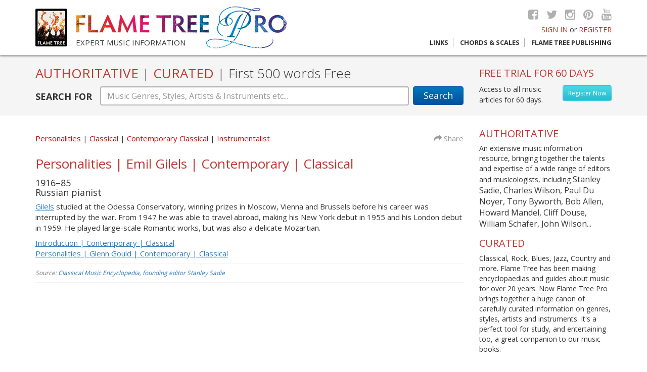

--- FILE ---
content_type: text/html; charset=UTF-8
request_url: https://www.flametreepro.com/personalities-emil-gilels-contemporary-classical.html
body_size: 6164
content:
  <!doctype html><!--[if lt IE 7]> <html class="no-js lt-ie9 lt-ie8 lt-ie7" lang="en"> <![endif]--><!--[if IE 7]> <html class="no-js lt-ie9 lt-ie8" lang="en"> <![endif]--><!--[if IE 8]> <html class="no-js lt-ie9" lang="en"> <![endif]--><!--[if gt IE 8]><!--><html class="no-js" lang="en"><!--<![endif]--><head><meta charset="utf-8"><meta http-equiv="X-UA-Compatible" content="IE=edge,chrome=1"><title>Personalities | Emil Gilels | Contemporary | Classical | Flame Tree Pro</title><meta name="language" content="English"><meta name="viewport" content="width=device-width, initial-scale=1"><meta name="description" content="1916–85
Russian pianist

Gilels studied at the Odessa Conservatory, winning prizes in Moscow, Vienna and Brussels before his career was interrupt"><meta name="keywords" content="Flame Tree Pro, Classical, Contemporary Classical, Instrumentalist, Personalities"><meta name="robots" content="index, follow"><meta name="twitter:card" content="1916–85
Russian pianist

Gilels studied at the Odessa Conservatory, winning prizes in Moscow, Vienna and Brussels before his career was interrupt"><meta name="twitter:site" content="@flametreetweet"><meta name="twitter:title" content="Personalities | Emil Gilels | Contemporary | Classical | Flame Tree Pro"><meta name="twitter:description" content="1916–85
Russian pianist

Gilels studied at the Odessa Conservatory, winning prizes in Moscow, Vienna and Brussels before his career was interrupt"><meta name="twitter:creator" content="@flametreetweet"><meta name="twitter:image" content="/apple-icon-120x120.png"><meta property="og:title" content="Personalities | Emil Gilels | Contemporary | Classical | Flame Tree Pro" /><meta property="og:type" content="article" /><meta property="og:url" content="https://www.flametreepro.com//personalities-emil-gilels-contemporary-classical.html" /><meta property="og:image" content="https://www.flametreepro.com//apple-icon-120x120.png" /><meta property="og:description" content="1916–85
Russian pianist

Gilels studied at the Odessa Conservatory, winning prizes in Moscow, Vienna and Brussels before his career was interrupt" /><meta property="og:site_name" content="Flame Tree Publishing" /><meta property="fb:admins" content="110002493434" />    <link rel="apple-touch-icon" href="apple-touch-icon.png"><link href="https://fonts.googleapis.com/css?family=Open+Sans:400,300,700" rel="stylesheet" type="text/css"><link rel="stylesheet" href="https://maxcdn.bootstrapcdn.com/font-awesome/4.5.0/css/font-awesome.min.css"><link rel="stylesheet" href="https://www.flametreepro.com//css/bootstrap.min.css"><link rel="stylesheet" href="https://www.flametreepro.com//css/main.min.css"><link rel="apple-touch-icon" sizes="57x57" href="/apple-icon-57x57.png"><link rel="apple-touch-icon" sizes="60x60" href="/apple-icon-60x60.png"><link rel="apple-touch-icon" sizes="72x72" href="/apple-icon-72x72.png"><link rel="apple-touch-icon" sizes="76x76" href="/apple-icon-76x76.png"><link rel="apple-touch-icon" sizes="114x114" href="/apple-icon-114x114.png"><link rel="apple-touch-icon" sizes="120x120" href="/apple-icon-120x120.png"><link rel="apple-touch-icon" sizes="144x144" href="/apple-icon-144x144.png"><link rel="apple-touch-icon" sizes="152x152" href="/apple-icon-152x152.png"><link rel="apple-touch-icon" sizes="180x180" href="/apple-icon-180x180.png"><link rel="icon" type="image/png" sizes="192x192"  href="/android-icon-192x192.png"><link rel="icon" type="image/png" sizes="32x32" href="/favicon-32x32.png"><link rel="icon" type="image/png" sizes="96x96" href="/favicon-96x96.png"><link rel="icon" type="image/png" sizes="16x16" href="/favicon-16x16.png"><meta name="msapplication-TileColor" content="#ffffff"><meta name="msapplication-TileImage" content="/ms-icon-144x144.png"><meta name="theme-color" content="#ffffff"><script src="https://www.flametreepro.com//js/vendor/modernizr-2.8.3-respond-1.4.2.min.js"></script></head><body><header>  <div class="container">    <div class="row">      <div class="col-lg-6 col-md-7 col-sm-9">        <div class="ft-logo hidden-xs"> <a href="https://www.flametreepro.com/"><img src="https://www.flametreepro.com/images/flame_tree_logo.jpg"  alt="Flame Tree Publishing logo"/></a> </div>        <div class="ft-pro-logo"> <a href="https://www.flametreepro.com/"><img src="https://www.flametreepro.com/images/flame_tree_pro_logo.jpg"  alt="Flame Tree Pro logo"/></a>          <div class="tag"> Expert music information </div>        </div>      </div>      <div class="col-lg-6 col-md-6 col-sm-3 top-right">        <div class="socialmedia hidden-xs"> <a href="http://www.facebook.com/FlameTreePublishing" target="_blank"><i class="fa fa-facebook-square"></i></a> <a href="https://twitter.com/flametreetweet" target="_blank"><i class="fa fa-twitter"></i></a> <a href="#" target="_blank"><i class="fa fa-instagram"></i></a> <a href="#" target="_blank"><i class="fa fa-pinterest"></i></a> <a href="https://www.youtube.com/channel/UCoDNYfiX83lMHLwIr1dleOQ" target="_blank"><i class="fa fa-youtube"></i></a> </div>        <div class="signin">                    <a href="login.html">SIGN IN</a> or <a href="https://www.flametreepro.com/register.html">REGISTER</a>                  </div>        <div class="nav-trig visible-sm visible-xs"> <a href="#"> MENU <i class="fa fa-align-justify"> </i> </a> </div>        <div class="nav">          <ul>            <li> <a href="links.html" >Links</a></li>            <li> <a href="https://www.flametreemusic.com/" target="_blank">Chords &amp; Scales</a></li>            <li><a href="https://flametreepublishing.com/music-book-list.html" target="_blank">Flame Tree Publishing</a></li>          </ul>        </div>      </div>    </div>  </div></header><div id="bd"><div id="search-box">  <div class="container">    <div class="row">      <div class="col-md-9">        <h1>AUTHORITATIVE <span>|</span> CURATED <span>|</span> <span class="light"> First 500 words Free </span> </h1>        <form action="https://www.flametreepro.com/search.php" method="post" enctype="multipart/form-data" autocomplete="off">          <div class="form-group">            <label for="sTerm" class="hidden-xs">SEARCH FOR</label>            <button type="submit" class="btn btn-default hidden-xs" id="Search">Search</button>            <button type="submit" class="btn btn-mb-search visible-xs" id="Search"> </button>            <div class="sTerm">              <input name="sTerm" type="text" class="form-control awesomplete" id="sTerm" data-list="#mylist" placeholder="Music Genres, Styles, Artists & Instruments etc...">            </div>            <ul class="hidden" id="mylist">              <li>2-Tone</li><li>Abbess</li><li>Acid House</li><li>Acid Jazz</li><li>Alt. Country</li><li>Alt. Country & The Bluegrass Revival</li><li>Alternative Folk</li><li>Alternative Hip Hop</li><li>Alternative/Indie Rock</li><li>Ambient</li><li>American Punk</li><li>Arena Rock</li><li>Arts & Culture</li><li>Bebop</li><li>Big Beat</li><li>Black Metal</li><li>Bluegrass</li><li>Blues</li><li>Blues Rock</li><li>Bobo Dread Deejays</li><li>Boogie-Woogie</li><li>Boy Bands</li><li>Brass</li><li>Brazilian Jazz</li><li>Breakbeat</li><li>British Blues</li><li>British Hip Hop</li><li>British Punk</li><li>Britpop</li><li>Cabaret</li><li>Chicago Blues</li><li>Chicago Jazz</li><li>Children’s Songs</li><li>Christmas Songs</li><li>Classic Soul Era</li><li>Classical</li><li>Classical Era</li><li>Composer</li><li>Conductor</li><li>Contemporary Christian</li><li>Contemporary Classical</li><li>Contemporary Era</li><li>Contemporary Folk</li><li>Contemporary R&B</li><li>Cool Jazz</li><li>Country</li><li>Country Rock</li><li>Country Rock & The Outlaws</li><li>Cowboy Music</li><li>Cowboys & Playboys</li><li>Critic</li><li>Dance</li><li>Dancehall</li><li>Death Metal & Grindcore</li><li>Decibels</li><li>Deejays</li><li>Delta/Country Blues</li><li>Disco</li><li>Dixieland Revival</li><li>Doo-Wop</li><li>Doom Metal</li><li>Drum’n’Bass</li><li>Dub Reggae</li><li>Early & Middle Baroque</li><li>Early & Old-Time Country</li><li>Early Baroque</li><li>Early Romantic</li><li>Early Years</li><li>Early Years of Hillbilly</li><li>East Coast Blues</li><li>Easy Listening</li><li>Eighties</li><li>Eighties Manufactured Pop</li><li>Eighties Pop</li><li>Eighties Pop Singer-Songwriters</li><li>Eighties Singer-Songwriters</li><li>Electric & Electronic</li><li>Electro</li><li>Electronic</li><li>Ensembles</li><li>Europop</li><li>Fifties</li><li>Fifties Pop</li><li>Fifties Pop Singer-Songwriters</li><li>Fifties Singer-Songwriters</li><li>Film Music & Soundtracks</li><li>Folk</li><li>Folk Pop</li><li>Folk Rock</li><li>Folk Songs</li><li>Forties</li><li>Forties Singer-Songwriters</li><li>Free Jazz</li><li>Funk</li><li>Funk Metal</li><li>Funk Soul</li><li>Fusion & Jazz Rock</li><li>Gabba</li><li>Gangsta</li><li>Garage Rock</li><li>Glam Rock & Glitter</li><li>Golden Age Gospel</li><li>Golden Age Hip Hop</li><li>Gospel</li><li>Goth Rock</li><li>Grunge</li><li>Guitar Heroes</li><li>Happy Hardcore</li><li>Hard Bop</li><li>Hard Rock</li><li>Hardcore</li><li>Heavy Metal</li><li>High Romantic</li><li>Hillbilly</li><li>Hip Hop</li><li>Honky-Tonk</li><li>House</li><li>Houses & Companies</li><li>Influences</li><li>Inside the Music</li><li>Instrumentalist</li><li>Instruments</li><li>Irish Folk</li><li>Jam Bands</li><li>Jazz</li><li>Jazz & Blues</li><li>Jubilee Gospel</li><li>Jump Blues</li><li>Jungle</li><li>Keyboards</li><li>Krautrock</li><li>Late Baroque</li><li>Late Romantic</li><li>Latin Jazz</li><li>Librettist</li><li>Louisiana Blues</li><li>Lounge Music</li><li>Lyricist</li><li>Madchester</li><li>Mainstream Country</li><li>Major Operas</li><li>Medieval Era</li><li>Melodic Rock</li><li>Merseybeat</li><li>Minnesinger</li><li>Mod</li><li>Modern Electric Blues</li><li>Modern Era</li><li>Modern Gospel</li><li>Music Hall</li><li>Musicals</li><li>Nashville & Beyond</li><li>Neo-Traditional Folk</li><li>Neo-Traditionalists</li><li>New Age</li><li>New Country & The Neo-Traditionalists</li><li>New Orleans Jazz</li><li>New Romantics & Futurism</li><li>New Wave</li><li>Nineties</li><li>Nineties Latin Pop</li><li>Nineties Pop</li><li>Nineties Pop Singer-Songwriters</li><li>Nineties Singer-Songwriters</li><li>Northern Soul</li><li>Nostalgia</li><li>Noughties Latin Pop</li><li>Noughties Pop</li><li>Noughties Pop Singer-Songwriters</li><li>Noughties Singer-Songwriters</li><li>Novelty Songs</li><li>Nu Metal</li><li>Old School Hip Hop</li><li>One-Hit Wonders</li><li>Opera</li><li>Percussion</li><li>Performance</li><li>Personalities</li><li>Piedmont Blues</li><li>Poet</li><li>Political Folk & Protest Songs</li><li>Political Hip Hop</li><li>Pop</li><li>Popular & Novelty</li><li>Post-Punk</li><li>Producer</li><li>Prog Rock</li><li>Progressive Metal</li><li>Proto-Punk</li><li>Psychedelic Rock</li><li>Pub Rock</li><li>Ragga</li><li>Ragtime</li><li>Reggae</li><li>Reggae Pop</li><li>Renaissance</li><li>Rhythm & Blues</li><li>Riot Grrrl</li><li>Rock</li><li>Rock Steady</li><li>Rockabilly</li><li>Rock’n’Roll</li><li>Roots of Country</li><li>Roots of Opera</li><li>Roots of Rock</li><li>Roots Reggae</li><li>Satirist</li><li>Seventies</li><li>Seventies Pop</li><li>Seventies Pop Singer-Songwriters</li><li>Seventies Rock</li><li>Seventies Singer-Songwriters</li><li>Shoegazing</li><li>Singer</li><li>Sixties</li><li>Sixties Pop</li><li>Sixties Pop Singer-Songwriters</li><li>Sixties Singer-Songwriters</li><li>Ska</li><li>Skiffle</li><li>Smooth Jazz</li><li>Soul</li><li>Soul & R&B</li><li>Soul Jazz</li><li>Soundtracks & Theatre</li><li>Southern Rock</li><li>Speed & Thrash Metal</li><li>Stage & Scene</li><li>Stringed</li><li>Styles & Forms</li><li>Surf Music</li><li>Swing</li><li>Teacher</li><li>Tech-House</li><li>Techniques</li><li>Techno</li><li>Texas Blues</li><li>The British Invasion</li><li>The Folk Revival</li><li>The Nashville Sound</li><li>The Outlaw Movement</li><li>The Voice</li><li>Theorist</li><li>Thirties</li><li>Thirties Singer-Songwriters</li><li>Traditional Folk</li><li>Trance</li><li>Tribal/Progressive House</li><li>Trip Hop</li><li>Troubadour</li><li>Trouvère</li><li>Turn of the Century</li><li>Twenties</li><li>Twenties Singer-Songwriters</li><li>Twentieth Century</li><li>Twenty-First Century</li><li>UK Folk</li><li>UK Garage</li><li>UK Reggae</li><li>Urban Cowboys</li><li>Urban Soul</li><li>US Garage</li><li>US Reggae</li><li>US Underground</li><li>Wall of Sound</li><li>War Years</li><li>West Coast Scene</li><li>Western Swing</li><li>Women in Music</li><li>Woodwind</li><li>Work Songs</li><li>World</li><li>World of Music</li><li>World: Africa</li><li>World: Australia & Oceania</li><li>World: Cajun & Zydeco</li><li>World: Caribbean</li><li>World: Celtic</li><li>World: East Asia</li><li>World: Europe</li><li>World: India</li><li>World: Latin & South America</li><li>World: Middle East</li><li>World: Native America</li><li>World: Russia & Central Asia</li><li>World: Southeast Asia</li><li>Writer</li><li>Young Country</li><li></li><li>Beatles</li><li>John Lennon</li><li>Mozart</li><li>Paul McCartney</li><li>Rolling Stones</li><li>The Rolling Stones</li><li>The Stones</li><li>Wolfgang Amadeus Mozart</li>            </ul>          </div>        </form>      </div>      <div class="col-md-3 hidden-sm hidden-xs" id="freeTrial">                <h3>FREE TRIAL FOR 60 DAYS </h3>        <a href="https://www.flametreepro.com/register.html" class="btn btn-register pull-right"> Register Now </a> Access to all music articles for 60 days.              </div>    </div>  </div></div> 	<div class="container">		<div class="content">			<div class="row">				<div class="col-md-9">					<div id="pagetxt">						<div class="row articleMeta">							<div class="col-sm-10">								<ul class="tags"> 												<li> <a href="https://www.flametreepro.com/personalities.html">Personalities</a> </li>																					<li> <a href="https://www.flametreepro.com/classical.html"> Classical </a></li>																		<li> <a href="https://www.flametreepro.com/contemporary-classical.html"> Contemporary Classical </a></li>																		<li> <a href="https://www.flametreepro.com/instrumentalist.html"> Instrumentalist </a></li>																	</ul>							</div>							<div class="col-sm-2 text-right  share hidden-xs"> <a href="http://www.addthis.com/bookmark.php?v=300" data-url="https://www.flametreepro.com/.html" data-title=" | Flame Tree Pro" class="addthis_button"><i class="fa fa-share"></i> Share</a>								<div class="addthis_sharing_toolbox" data-url="https://www.flametreepro.com/.html" data-title=" | Flame Tree Pro"></div>							</div>						</div>						 						<h1> Personalities | Emil Gilels | Contemporary | Classical </h1>						<div class="articletxt">						<h4>1916–85<br />
Russian pianist</h4>

<p><a href="search.php?s=Gilels">Gilels</a> studied at the Odessa Conservatory, winning prizes in Moscow, Vienna and Brussels before his career was interrupted by the war. From 1947 he was able to travel abroad, making his New York debut in 1955 and his London debut in 1959. He played large-scale Romantic works, but was also a delicate Mozartian.</p>

<p><a href="http://www.flametreepro.com/introduction-contemporary-classical.html" target="_blank">Introduction | Contemporary | Classical</a><br />
<a href="http://www.flametreepro.com/personalities-glenn-gould-contemporary-classical.html" target="_blank">Personalities | Glenn Gould | Contemporary | Classical</a></p>
						</div>						<div class="source">Source:							<a href="http://www.flametreepublishing.com/Classical-Music-Encyclopedia.html" target="_blank">Classical Music Encyclopedia, founding editor Stanley Sadie</a>						</div>											</div>				</div>				<div class="col-md-3 aside">  <div class="row">  <div class="col-md-12">    <h3>AUTHORITATIVE</h3>

<p>An extensive music information resource, bringing together the talents and expertise of a wide range of editors and musicologists, including <span class="f16"> Stanley Sadie, Charles Wilson, Paul Du Noyer, Tony Byworth, Bob Allen, Howard Mandel, Cliff Douse, William Schafer, John Wilson...</span></p>

<h3>CURATED</h3>

<p>Classical, Rock, Blues, Jazz, Country and more. Flame Tree has been making encyclopaedias and guides about music for over 20 years. Now Flame Tree Pro brings together a huge canon of carefully curated information on genres, styles, artists and instruments. It&#39;s a perfect tool for study, and entertaining too, a great companion to our music books.</p>
      </div>            <div class="col-md-12 col-sm-4">    <div class="box-advs"> <a href="https://www.flametreepublishing.com/david-bowie-isbn-9780857759894.html" target="_blank"><img src="https://www.flametreepro.com/images/boxes/david-bowie_1459421666.jpg"  alt="David Bowie" /></a>      <h4> <a href="https://www.flametreepublishing.com/david-bowie-isbn-9780857759894.html"  target="_blank">David Bowie </a></h4>      <p>Fantastic new, unofficial biography covers
            his life, music, art and movies, with a 
            sweep of incredible photographs. <br></p> </div> </div>          <div class="col-md-12 col-sm-4">    <div class="box-advs"> <a href="https://www.flametreepublishing.com/a-brief-history-of-rock-isbn-9781787552838.html" target="_blank"><img src="https://www.flametreepro.com/images/boxes/a-brief-history-of-rock_1611570305.jpg"  alt="Rock, A Life Story" /></a>      <h4> <a href="https://www.flametreepublishing.com/a-brief-history-of-rock-isbn-9781787552838.html"  target="_blank">Rock, A Life Story </a></h4>      <p>
 The ultimate story of a life of rock music, from the 1950s to the present day.

<br></p> </div> </div>      </div></div>			</div>		</div>		</div>

<footer>
  <div class="container">
    <div class="row">
      <div class="col-sm-6">
        <div class="row">
          <div class="col-sm-6">
            <ul>
              <li> <a href="https://www.flametreepro.com/about.html">About</a> </li>
              <li> <a href="https://www.flametreepro.com/privacy.html">Privacy</a></li>
              <li><a href="https://www.flametreepro.com/terms-and-conditions.html">Terms and conditions </a></li>
              <li><a href="https://www.flametreepro.com/contact.html">Contact Us </a></li>
            </ul>
          </div>
          <div class="col-sm-6">
            <ul>
              <li> <a href="https://www.flametreepro.com/links.html">Links</a></li>
              <li><a href="https://flametreemusic.com/" target="_blank">Chords &amp; Scales </a></li>
              <li><a href="https://flametreepublishing.com/" target="_blank">Flame Tree Publishing </a></li>
            </ul>
          </div>
        </div>
      </div>
      <div class="col-sm-6">
        <div class="footer-logo"> <img src="images/flame_tree_pro_logo-sm.jpg" alt="Flame Tree Pro footer logo"/> </div>
        <div class="socialmedia"> <a href="http://www.facebook.com/FlameTreePublishing" target="_blank"><i class="fa fa-facebook-square"></i></a> <a href="https://twitter.com/flametreetweet" target="_blank"><i class="fa fa-twitter"></i></a> <a href="#" target="_blank"><i class="fa fa-instagram"></i></a> <a href="#" target="_blank"><i class="fa fa-pinterest"></i></a> <a href="https://www.youtube.com/channel/UCoDNYfiX83lMHLwIr1dleOQ" target="_blank"><i class="fa fa-youtube"></i></a> </div>
      </div>
    </div>
    <div class="row">
      <div class="col-sm-6 copyright"> Copyright &copy; 2026, Flame Tree Publishing. All rights reserved. </div>
      <div class="col-sm-6 credits"> Designed and Developed by: <a href="http://www.Imagefile.co.uk" target="_blank">Imagefile.co.uk</a> </div>
    </div>
  </div>
</footer>
<!-- /container --> 
<script src="https://code.jquery.com/jquery-2.2.4.min.js" integrity="sha256-BbhdlvQf/xTY9gja0Dq3HiwQF8LaCRTXxZKRutelT44=" crossorigin="anonymous"></script> 
<script src="https://www.flametreepro.com//js/vendor/bootstrap.min.js"></script> 
<script src="https://www.flametreepro.com//js/awesomplete/awesomplete.min.js"></script>
<link rel="stylesheet" href="https://www.flametreepro.com//js/awesomplete/awesomplete.css">
<link href="https://www.flametreepro.com//css/animate.css" rel="stylesheet" type="text/css" />
<script src="https://www.flametreepro.com//js/main.js"></script>
<script type="text/javascript" src="https://s7.addthis.com/js/300/addthis_widget.js#pubid=ra-5237584255f35d4a"></script>
<script> 
$(document).on("click", "a.getNext", function(){
    var getNextVal = $(this).attr('data-nxt');
    $.ajax({
        type: "GET",
        url: "sresults.php",
		cache: false,
        data: {
            getNext: getNextVal
        } 
    }) .done(function( msg ) {
     $("#sresults").html(msg); 
  });
});

$(document).on("click", "a.getNextClist", function(){ 
    var getNextVal = $(this).attr('data-nxt');
 
    $.ajax({
        type: "GET",
        url: "categoryarticles.php",
		cache: false,
        data: {
            getNext: getNextVal
        } 
    }) .done(function( msg ) {
     $("#categoryList").html(msg);
  });
});
$(".forgotLink").click(function(o){o.preventDefault(),$("#loginFormHolder").toggleClass("animated fadeOutLeft"),$("#loginFormHolder").fadeOut(400),$("#forgotPasswordHolder").removeClass("animated fadeOutLeft"),setTimeout(function(){$("#forgotPasswordHolder").fadeIn().addClass("animated fadeInRight")},600)});$(".loginAgain").click(function(e){e.preventDefault(),$("#forgotPasswordHolder").toggleClass("animated fadeOutLeft"),$("#forgotPasswordHolder").fadeOut(400),$("#loginFormHolder").removeClass("animated fadeOutLeft"),setTimeout(function(){$("#loginFormHolder").fadeIn().addClass("animated fadeInRight")},600)});
</script> 
<script type="text/javascript" src="https://www.flametreepro.com/js/validator/validator.min.js"></script>
<noscript>
<div id="noJs"> Sorry our website needs JavaScript activated to work.</div>
</noscript>
 <!-- Google tag (gtag.js) --> <script async src="https://www.googletagmanager.com/gtag/js?id=G-MVZTEJXW86"></script> <script> window.dataLayer = window.dataLayer || []; function gtag(){dataLayer.push(arguments);} gtag('js', new Date()); gtag('config', 'G-MVZTEJXW86'); </script>
</div>
</body></html>		